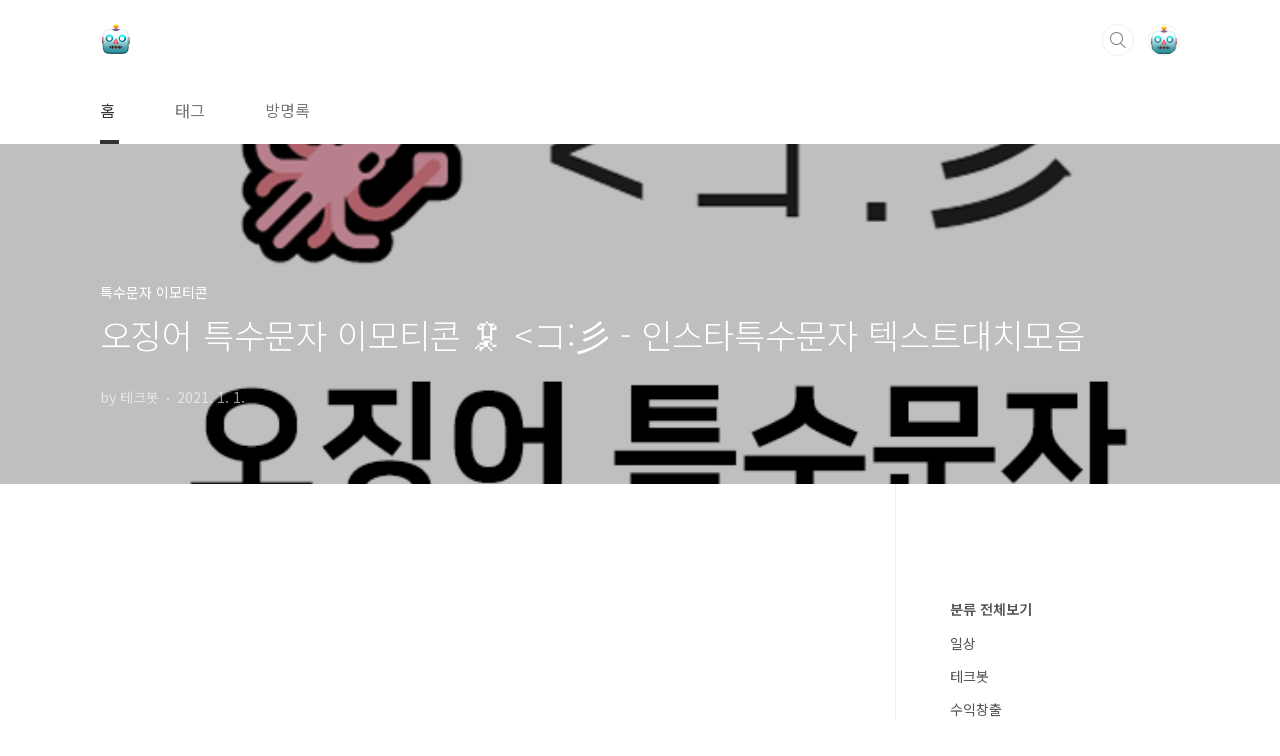

--- FILE ---
content_type: text/html;charset=UTF-8
request_url: http://techbot-youtube.tistory.com/entry/%EC%98%A4%EC%A7%95%EC%96%B4-%ED%8A%B9%EC%88%98%EB%AC%B8%EC%9E%90-%EC%9D%B4%EB%AA%A8%ED%8B%B0%EC%BD%98-%F0%9F%A6%91-%E3%82%B3%E5%BD%A1-%EC%9D%B8%EC%8A%A4%ED%83%80%ED%8A%B9%EC%88%98%EB%AC%B8%EC%9E%90-%ED%85%8D%EC%8A%A4%ED%8A%B8%EB%8C%80%EC%B9%98%EB%AA%A8%EC%9D%8C?category=1148187
body_size: 52774
content:
<!doctype html>
<html lang="ko">
                                                                                <head>
                <script type="text/javascript">if (!window.T) { window.T = {} }
window.T.config = {"TOP_SSL_URL":"https://www.tistory.com","PREVIEW":false,"ROLE":"guest","PREV_PAGE":"","NEXT_PAGE":"","BLOG":{"id":3081881,"name":"techbot-youtube","title":"테크봇","isDormancy":false,"nickName":"테크봇","status":"open","profileStatus":"normal"},"NEED_COMMENT_LOGIN":true,"COMMENT_LOGIN_CONFIRM_MESSAGE":"이 블로그는 로그인한 사용자에게만 댓글 작성을 허용했습니다. 지금 로그인하시겠습니까?","LOGIN_URL":"https://www.tistory.com/auth/login/?redirectUrl=http://techbot-youtube.tistory.com/entry/%25EC%2598%25A4%25EC%25A7%2595%25EC%2596%25B4-%25ED%258A%25B9%25EC%2588%2598%25EB%25AC%25B8%25EC%259E%2590-%25EC%259D%25B4%25EB%25AA%25A8%25ED%258B%25B0%25EC%25BD%2598-%25F0%259F%25A6%2591-%25E3%2582%25B3%25E5%25BD%25A1-%25EC%259D%25B8%25EC%258A%25A4%25ED%2583%2580%25ED%258A%25B9%25EC%2588%2598%25EB%25AC%25B8%25EC%259E%2590-%25ED%2585%258D%25EC%258A%25A4%25ED%258A%25B8%25EB%258C%2580%25EC%25B9%2598%25EB%25AA%25A8%25EC%259D%258C","DEFAULT_URL":"https://techbot-youtube.tistory.com","USER":{"name":null,"homepage":null,"id":0,"profileImage":null},"SUBSCRIPTION":{"status":"none","isConnected":false,"isPending":false,"isWait":false,"isProcessing":false,"isNone":true},"IS_LOGIN":false,"HAS_BLOG":false,"IS_SUPPORT":false,"IS_SCRAPABLE":false,"TOP_URL":"http://www.tistory.com","JOIN_URL":"https://www.tistory.com/member/join","PHASE":"prod","ROLE_GROUP":"visitor"};
window.T.entryInfo = {"entryId":493,"isAuthor":false,"categoryId":1148187,"categoryLabel":"특수문자 이모티콘"};
window.appInfo = {"domain":"tistory.com","topUrl":"https://www.tistory.com","loginUrl":"https://www.tistory.com/auth/login","logoutUrl":"https://www.tistory.com/auth/logout"};
window.initData = {};

window.TistoryBlog = {
    basePath: "",
    url: "https://techbot-youtube.tistory.com",
    tistoryUrl: "https://techbot-youtube.tistory.com",
    manageUrl: "https://techbot-youtube.tistory.com/manage",
    token: "O2OmGKuTL57Zpj7OKDpWMFgr/iPU38Zx5FX7s71RXuoUy8jyn7NNXT2541lsgAvE"
};
var servicePath = "";
var blogURL = "";</script>

                
                
                
                        <!-- BusinessLicenseInfo - START -->
        
            <link href="https://tistory1.daumcdn.net/tistory_admin/userblog/userblog-7c7a62cfef2026f12ec313f0ebcc6daafb4361d7/static/plugin/BusinessLicenseInfo/style.css" rel="stylesheet" type="text/css"/>

            <script>function switchFold(entryId) {
    var businessLayer = document.getElementById("businessInfoLayer_" + entryId);

    if (businessLayer) {
        if (businessLayer.className.indexOf("unfold_license") > 0) {
            businessLayer.className = "business_license_layer";
        } else {
            businessLayer.className = "business_license_layer unfold_license";
        }
    }
}
</script>

        
        <!-- BusinessLicenseInfo - END -->
        <!-- DaumShow - START -->
        <style type="text/css">#daumSearchBox {
    height: 21px;
    background-image: url(//i1.daumcdn.net/imgsrc.search/search_all/show/tistory/plugin/bg_search2_2.gif);
    margin: 5px auto;
    padding: 0;
}

#daumSearchBox input {
    background: none;
    margin: 0;
    padding: 0;
    border: 0;
}

#daumSearchBox #daumLogo {
    width: 34px;
    height: 21px;
    float: left;
    margin-right: 5px;
    background-image: url(//i1.daumcdn.net/img-media/tistory/img/bg_search1_2_2010ci.gif);
}

#daumSearchBox #show_q {
    background-color: transparent;
    border: none;
    font: 12px Gulim, Sans-serif;
    color: #555;
    margin-top: 4px;
    margin-right: 15px;
    float: left;
}

#daumSearchBox #show_btn {
    background-image: url(//i1.daumcdn.net/imgsrc.search/search_all/show/tistory/plugin/bt_search_2.gif);
    width: 37px;
    height: 21px;
    float: left;
    margin: 0;
    cursor: pointer;
    text-indent: -1000em;
}
</style>

        <!-- DaumShow - END -->

        <!-- GoogleAnalytics - START -->
        <script src="https://www.googletagmanager.com/gtag/js?id=UA-162881715-1" async="async"></script>
<script>window.dataLayer = window.dataLayer || [];
function gtag(){dataLayer.push(arguments);}
gtag('js', new Date());
gtag('config','UA-162881715-1', {
    cookie_domain: 'auto',
    cookie_flags: 'max-age=0;domain=.tistory.com',
    cookie_expires: 7 * 24 * 60 * 60 // 7 days, in seconds
});</script>

        <!-- GoogleAnalytics - END -->

        <!-- MetaTag - START -->
        <meta name="techbot" content="테크봇"/>
<meta name="msvalidate.01" content="229B9E7F008F64BE2996751EB320C016"/>
        <!-- MetaTag - END -->

<!-- System - START -->
<script src="//pagead2.googlesyndication.com/pagead/js/adsbygoogle.js" async="async" data-ad-host="ca-host-pub-9691043933427338" data-ad-client="ca-pub-5594547249127648"></script>
<!-- System - END -->

        <!-- TistoryProfileLayer - START -->
        <link href="https://tistory1.daumcdn.net/tistory_admin/userblog/userblog-7c7a62cfef2026f12ec313f0ebcc6daafb4361d7/static/plugin/TistoryProfileLayer/style.css" rel="stylesheet" type="text/css"/>
<script type="text/javascript" src="https://tistory1.daumcdn.net/tistory_admin/userblog/userblog-7c7a62cfef2026f12ec313f0ebcc6daafb4361d7/static/plugin/TistoryProfileLayer/script.js"></script>

        <!-- TistoryProfileLayer - END -->

                
                <meta http-equiv="X-UA-Compatible" content="IE=Edge">
<meta name="format-detection" content="telephone=no">
<script src="//t1.daumcdn.net/tistory_admin/lib/jquery/jquery-3.5.1.min.js" integrity="sha256-9/aliU8dGd2tb6OSsuzixeV4y/faTqgFtohetphbbj0=" crossorigin="anonymous"></script>
<script type="text/javascript" src="//t1.daumcdn.net/tiara/js/v1/tiara-1.2.0.min.js"></script><meta name="referrer" content="always"/>
<meta name="google-adsense-platform-account" content="ca-host-pub-9691043933427338"/>
<meta name="google-adsense-platform-domain" content="tistory.com"/>
<meta name="google-adsense-account" content="ca-pub-5594547249127648"/>
<meta name="description" content="🦑"/>
<meta property="og:type" content="article"/>
<meta property="og:url" content="https://techbot-youtube.tistory.com/entry/%EC%98%A4%EC%A7%95%EC%96%B4-%ED%8A%B9%EC%88%98%EB%AC%B8%EC%9E%90-%EC%9D%B4%EB%AA%A8%ED%8B%B0%EC%BD%98-%F0%9F%A6%91-%E3%82%B3%E5%BD%A1-%EC%9D%B8%EC%8A%A4%ED%83%80%ED%8A%B9%EC%88%98%EB%AC%B8%EC%9E%90-%ED%85%8D%EC%8A%A4%ED%8A%B8%EB%8C%80%EC%B9%98%EB%AA%A8%EC%9D%8C"/>
<meta property="og.article.author" content="테크봇"/>
<meta property="og:site_name" content="테크봇"/>
<meta property="og:title" content="오징어 특수문자 이모티콘 🦑 &lt;コ:彡 - 인스타특수문자 텍스트대치모음"/>
<meta name="by" content="테크봇"/>
<meta property="og:description" content="🦑"/>
<meta property="og:image" content="https://img1.daumcdn.net/thumb/R800x0/?scode=mtistory2&fname=https%3A%2F%2Fblog.kakaocdn.net%2Fdna%2FHgDFQ%2FbtqRXHIGteI%2FAAAAAAAAAAAAAAAAAAAAALUUYVHFS3HmHz2JWo_qeeclfh3xmDYbCiNr0rt29M-Y%2Fimg.png%3Fcredential%3DyqXZFxpELC7KVnFOS48ylbz2pIh7yKj8%26expires%3D1769871599%26allow_ip%3D%26allow_referer%3D%26signature%3D%252BKSc47jb8yTEnKcOpBq78qAbvD0%253D"/>
<meta property="article:section" content="'모바일'"/>
<meta name="twitter:card" content="summary_large_image"/>
<meta name="twitter:site" content="@TISTORY"/>
<meta name="twitter:title" content="오징어 특수문자 이모티콘 🦑 &lt;コ:彡 - 인스타특수문자 텍스트대치모음"/>
<meta name="twitter:description" content="🦑"/>
<meta property="twitter:image" content="https://img1.daumcdn.net/thumb/R800x0/?scode=mtistory2&fname=https%3A%2F%2Fblog.kakaocdn.net%2Fdna%2FHgDFQ%2FbtqRXHIGteI%2FAAAAAAAAAAAAAAAAAAAAALUUYVHFS3HmHz2JWo_qeeclfh3xmDYbCiNr0rt29M-Y%2Fimg.png%3Fcredential%3DyqXZFxpELC7KVnFOS48ylbz2pIh7yKj8%26expires%3D1769871599%26allow_ip%3D%26allow_referer%3D%26signature%3D%252BKSc47jb8yTEnKcOpBq78qAbvD0%253D"/>
<meta content="https://techbot-youtube.tistory.com/493" property="dg:plink" content="https://techbot-youtube.tistory.com/493"/>
<meta name="plink"/>
<meta name="title" content="오징어 특수문자 이모티콘 🦑 &lt;コ:彡 - 인스타특수문자 텍스트대치모음"/>
<meta name="article:media_name" content="테크봇"/>
<meta property="article:mobile_url" content="https://techbot-youtube.tistory.com/m/entry/%EC%98%A4%EC%A7%95%EC%96%B4-%ED%8A%B9%EC%88%98%EB%AC%B8%EC%9E%90-%EC%9D%B4%EB%AA%A8%ED%8B%B0%EC%BD%98-%F0%9F%A6%91-%E3%82%B3%E5%BD%A1-%EC%9D%B8%EC%8A%A4%ED%83%80%ED%8A%B9%EC%88%98%EB%AC%B8%EC%9E%90-%ED%85%8D%EC%8A%A4%ED%8A%B8%EB%8C%80%EC%B9%98%EB%AA%A8%EC%9D%8C"/>
<meta property="article:pc_url" content="https://techbot-youtube.tistory.com/entry/%EC%98%A4%EC%A7%95%EC%96%B4-%ED%8A%B9%EC%88%98%EB%AC%B8%EC%9E%90-%EC%9D%B4%EB%AA%A8%ED%8B%B0%EC%BD%98-%F0%9F%A6%91-%E3%82%B3%E5%BD%A1-%EC%9D%B8%EC%8A%A4%ED%83%80%ED%8A%B9%EC%88%98%EB%AC%B8%EC%9E%90-%ED%85%8D%EC%8A%A4%ED%8A%B8%EB%8C%80%EC%B9%98%EB%AA%A8%EC%9D%8C"/>
<meta property="article:mobile_view_url" content="https://techbot-youtube.tistory.com/m/entry/%EC%98%A4%EC%A7%95%EC%96%B4-%ED%8A%B9%EC%88%98%EB%AC%B8%EC%9E%90-%EC%9D%B4%EB%AA%A8%ED%8B%B0%EC%BD%98-%F0%9F%A6%91-%E3%82%B3%E5%BD%A1-%EC%9D%B8%EC%8A%A4%ED%83%80%ED%8A%B9%EC%88%98%EB%AC%B8%EC%9E%90-%ED%85%8D%EC%8A%A4%ED%8A%B8%EB%8C%80%EC%B9%98%EB%AA%A8%EC%9D%8C"/>
<meta property="article:pc_view_url" content="https://techbot-youtube.tistory.com/entry/%EC%98%A4%EC%A7%95%EC%96%B4-%ED%8A%B9%EC%88%98%EB%AC%B8%EC%9E%90-%EC%9D%B4%EB%AA%A8%ED%8B%B0%EC%BD%98-%F0%9F%A6%91-%E3%82%B3%E5%BD%A1-%EC%9D%B8%EC%8A%A4%ED%83%80%ED%8A%B9%EC%88%98%EB%AC%B8%EC%9E%90-%ED%85%8D%EC%8A%A4%ED%8A%B8%EB%8C%80%EC%B9%98%EB%AA%A8%EC%9D%8C"/>
<meta property="article:talk_channel_view_url" content="https://techbot-youtube.tistory.com/m/entry/%EC%98%A4%EC%A7%95%EC%96%B4-%ED%8A%B9%EC%88%98%EB%AC%B8%EC%9E%90-%EC%9D%B4%EB%AA%A8%ED%8B%B0%EC%BD%98-%F0%9F%A6%91-%E3%82%B3%E5%BD%A1-%EC%9D%B8%EC%8A%A4%ED%83%80%ED%8A%B9%EC%88%98%EB%AC%B8%EC%9E%90-%ED%85%8D%EC%8A%A4%ED%8A%B8%EB%8C%80%EC%B9%98%EB%AA%A8%EC%9D%8C"/>
<meta property="article:pc_service_home" content="https://www.tistory.com"/>
<meta property="article:mobile_service_home" content="https://www.tistory.com/m"/>
<meta property="article:txid" content="3081881_493"/>
<meta property="article:published_time" content="2021-01-01T07:39:50+09:00"/>
<meta property="og:regDate" content="20210101073950"/>
<meta property="article:modified_time" content="2021-01-01T07:39:50+09:00"/>
<script type="module" src="https://tistory1.daumcdn.net/tistory_admin/userblog/userblog-7c7a62cfef2026f12ec313f0ebcc6daafb4361d7/static/pc/dist/index.js" defer=""></script>
<script type="text/javascript" src="https://tistory1.daumcdn.net/tistory_admin/userblog/userblog-7c7a62cfef2026f12ec313f0ebcc6daafb4361d7/static/pc/dist/index-legacy.js" defer="" nomodule="true"></script>
<script type="text/javascript" src="https://tistory1.daumcdn.net/tistory_admin/userblog/userblog-7c7a62cfef2026f12ec313f0ebcc6daafb4361d7/static/pc/dist/polyfills-legacy.js" defer="" nomodule="true"></script>
<link rel="icon" sizes="any" href="https://t1.daumcdn.net/tistory_admin/favicon/tistory_favicon_32x32.ico"/>
<link rel="icon" type="image/svg+xml" href="https://t1.daumcdn.net/tistory_admin/top_v2/bi-tistory-favicon.svg"/>
<link rel="apple-touch-icon" href="https://t1.daumcdn.net/tistory_admin/top_v2/tistory-apple-touch-favicon.png"/>
<link rel="stylesheet" type="text/css" href="https://t1.daumcdn.net/tistory_admin/www/style/font.css"/>
<link rel="stylesheet" type="text/css" href="https://tistory1.daumcdn.net/tistory_admin/userblog/userblog-7c7a62cfef2026f12ec313f0ebcc6daafb4361d7/static/style/content.css"/>
<link rel="stylesheet" type="text/css" href="https://tistory1.daumcdn.net/tistory_admin/userblog/userblog-7c7a62cfef2026f12ec313f0ebcc6daafb4361d7/static/pc/dist/index.css"/>
<link rel="stylesheet" type="text/css" href="https://tistory1.daumcdn.net/tistory_admin/userblog/userblog-7c7a62cfef2026f12ec313f0ebcc6daafb4361d7/static/style/uselessPMargin.css"/>
<script type="text/javascript">(function() {
    var tjQuery = jQuery.noConflict(true);
    window.tjQuery = tjQuery;
    window.orgjQuery = window.jQuery; window.jQuery = tjQuery;
    window.jQuery = window.orgjQuery; delete window.orgjQuery;
})()</script>
<script type="text/javascript" src="https://tistory1.daumcdn.net/tistory_admin/userblog/userblog-7c7a62cfef2026f12ec313f0ebcc6daafb4361d7/static/script/base.js"></script>
<script type="text/javascript" src="//developers.kakao.com/sdk/js/kakao.min.js"></script>

                
<meta charset="UTF-8">
<meta name="viewport" content="user-scalable=no, initial-scale=1.0, maximum-scale=1.0, minimum-scale=1.0, width=device-width">
<meta name="google-site-verification" content="U_Ht8MmC18XP9-k6xMRuiLe_b-HFpIgExGE0IkWf4Ro" />
<meta name="naver-site-verification" content="3a4a9288eac9e7ad70867385e1b3dec80965c8c9" />
	<meta name="google-site-verification" content="K48wRSjEs9ySNH9bx2siwYcKbrOCwY4FSgc7e5SmzLk" />
<title>오징어 특수문자 이모티콘 🦑 &lt;コ:彡 - 인스타특수문자 텍스트대치모음</title>
<link rel="stylesheet" href="https://tistory1.daumcdn.net/tistory/3081881/skin/style.css?_version_=1688009517">
<script src="//t1.daumcdn.net/tistory_admin/lib/jquery/jquery-1.12.4.min.js"></script>


	
	
<style type="text/css">

.entry-content a, .post-header h1 em, .comments h2 .count {color:#04beb8}
.comment-form .submit button:hover, .comment-form .submit button:focus {background-color:#04beb8}



</style>

                
                
                <style type="text/css">.another_category {
    border: 1px solid #E5E5E5;
    padding: 10px 10px 5px;
    margin: 10px 0;
    clear: both;
}

.another_category h4 {
    font-size: 12px !important;
    margin: 0 !important;
    border-bottom: 1px solid #E5E5E5 !important;
    padding: 2px 0 6px !important;
}

.another_category h4 a {
    font-weight: bold !important;
}

.another_category table {
    table-layout: fixed;
    border-collapse: collapse;
    width: 100% !important;
    margin-top: 10px !important;
}

* html .another_category table {
    width: auto !important;
}

*:first-child + html .another_category table {
    width: auto !important;
}

.another_category th, .another_category td {
    padding: 0 0 4px !important;
}

.another_category th {
    text-align: left;
    font-size: 12px !important;
    font-weight: normal;
    word-break: break-all;
    overflow: hidden;
    line-height: 1.5;
}

.another_category td {
    text-align: right;
    width: 80px;
    font-size: 11px;
}

.another_category th a {
    font-weight: normal;
    text-decoration: none;
    border: none !important;
}

.another_category th a.current {
    font-weight: bold;
    text-decoration: none !important;
    border-bottom: 1px solid !important;
}

.another_category th span {
    font-weight: normal;
    text-decoration: none;
    font: 10px Tahoma, Sans-serif;
    border: none !important;
}

.another_category_color_gray, .another_category_color_gray h4 {
    border-color: #E5E5E5 !important;
}

.another_category_color_gray * {
    color: #909090 !important;
}

.another_category_color_gray th a.current {
    border-color: #909090 !important;
}

.another_category_color_gray h4, .another_category_color_gray h4 a {
    color: #737373 !important;
}

.another_category_color_red, .another_category_color_red h4 {
    border-color: #F6D4D3 !important;
}

.another_category_color_red * {
    color: #E86869 !important;
}

.another_category_color_red th a.current {
    border-color: #E86869 !important;
}

.another_category_color_red h4, .another_category_color_red h4 a {
    color: #ED0908 !important;
}

.another_category_color_green, .another_category_color_green h4 {
    border-color: #CCE7C8 !important;
}

.another_category_color_green * {
    color: #64C05B !important;
}

.another_category_color_green th a.current {
    border-color: #64C05B !important;
}

.another_category_color_green h4, .another_category_color_green h4 a {
    color: #3EA731 !important;
}

.another_category_color_blue, .another_category_color_blue h4 {
    border-color: #C8DAF2 !important;
}

.another_category_color_blue * {
    color: #477FD6 !important;
}

.another_category_color_blue th a.current {
    border-color: #477FD6 !important;
}

.another_category_color_blue h4, .another_category_color_blue h4 a {
    color: #1960CA !important;
}

.another_category_color_violet, .another_category_color_violet h4 {
    border-color: #E1CEEC !important;
}

.another_category_color_violet * {
    color: #9D64C5 !important;
}

.another_category_color_violet th a.current {
    border-color: #9D64C5 !important;
}

.another_category_color_violet h4, .another_category_color_violet h4 a {
    color: #7E2CB5 !important;
}
</style>

                
                <link rel="stylesheet" type="text/css" href="https://tistory1.daumcdn.net/tistory_admin/userblog/userblog-7c7a62cfef2026f12ec313f0ebcc6daafb4361d7/static/style/revenue.css"/>
<link rel="canonical" href="https://techbot-youtube.tistory.com/entry/%EC%98%A4%EC%A7%95%EC%96%B4-%ED%8A%B9%EC%88%98%EB%AC%B8%EC%9E%90-%EC%9D%B4%EB%AA%A8%ED%8B%B0%EC%BD%98-%F0%9F%A6%91-%E3%82%B3%E5%BD%A1-%EC%9D%B8%EC%8A%A4%ED%83%80%ED%8A%B9%EC%88%98%EB%AC%B8%EC%9E%90-%ED%85%8D%EC%8A%A4%ED%8A%B8%EB%8C%80%EC%B9%98%EB%AA%A8%EC%9D%8C"/>

<!-- BEGIN STRUCTURED_DATA -->
<script type="application/ld+json">
    {"@context":"http://schema.org","@type":"BlogPosting","mainEntityOfPage":{"@id":"https://techbot-youtube.tistory.com/entry/%EC%98%A4%EC%A7%95%EC%96%B4-%ED%8A%B9%EC%88%98%EB%AC%B8%EC%9E%90-%EC%9D%B4%EB%AA%A8%ED%8B%B0%EC%BD%98-%F0%9F%A6%91-%E3%82%B3%E5%BD%A1-%EC%9D%B8%EC%8A%A4%ED%83%80%ED%8A%B9%EC%88%98%EB%AC%B8%EC%9E%90-%ED%85%8D%EC%8A%A4%ED%8A%B8%EB%8C%80%EC%B9%98%EB%AA%A8%EC%9D%8C","name":null},"url":"https://techbot-youtube.tistory.com/entry/%EC%98%A4%EC%A7%95%EC%96%B4-%ED%8A%B9%EC%88%98%EB%AC%B8%EC%9E%90-%EC%9D%B4%EB%AA%A8%ED%8B%B0%EC%BD%98-%F0%9F%A6%91-%E3%82%B3%E5%BD%A1-%EC%9D%B8%EC%8A%A4%ED%83%80%ED%8A%B9%EC%88%98%EB%AC%B8%EC%9E%90-%ED%85%8D%EC%8A%A4%ED%8A%B8%EB%8C%80%EC%B9%98%EB%AA%A8%EC%9D%8C","headline":"오징어 특수문자 이모티콘 🦑 &lt;コ:彡 - 인스타특수문자 텍스트대치모음","description":"🦑","author":{"@type":"Person","name":"테크봇","logo":null},"image":{"@type":"ImageObject","url":"https://img1.daumcdn.net/thumb/R800x0/?scode=mtistory2&fname=https%3A%2F%2Fblog.kakaocdn.net%2Fdna%2FHgDFQ%2FbtqRXHIGteI%2FAAAAAAAAAAAAAAAAAAAAALUUYVHFS3HmHz2JWo_qeeclfh3xmDYbCiNr0rt29M-Y%2Fimg.png%3Fcredential%3DyqXZFxpELC7KVnFOS48ylbz2pIh7yKj8%26expires%3D1769871599%26allow_ip%3D%26allow_referer%3D%26signature%3D%252BKSc47jb8yTEnKcOpBq78qAbvD0%253D","width":"800px","height":"800px"},"datePublished":"2021-01-01T07:39:50+09:00","dateModified":"2021-01-01T07:39:50+09:00","publisher":{"@type":"Organization","name":"TISTORY","logo":{"@type":"ImageObject","url":"https://t1.daumcdn.net/tistory_admin/static/images/openGraph/opengraph.png","width":"800px","height":"800px"}}}
</script>
<!-- END STRUCTURED_DATA -->
<link rel="stylesheet" type="text/css" href="https://tistory1.daumcdn.net/tistory_admin/userblog/userblog-7c7a62cfef2026f12ec313f0ebcc6daafb4361d7/static/style/dialog.css"/>
<link rel="stylesheet" type="text/css" href="//t1.daumcdn.net/tistory_admin/www/style/top/font.css"/>
<link rel="stylesheet" type="text/css" href="https://tistory1.daumcdn.net/tistory_admin/userblog/userblog-7c7a62cfef2026f12ec313f0ebcc6daafb4361d7/static/style/postBtn.css"/>
<link rel="stylesheet" type="text/css" href="https://tistory1.daumcdn.net/tistory_admin/userblog/userblog-7c7a62cfef2026f12ec313f0ebcc6daafb4361d7/static/style/tistory.css"/>
<script type="text/javascript" src="https://tistory1.daumcdn.net/tistory_admin/userblog/userblog-7c7a62cfef2026f12ec313f0ebcc6daafb4361d7/static/script/common.js"></script>

                
                </head>
                                                <body id="tt-body-page" class="layout-aside-right paging-number">
                
                
                

<div id="acc-nav">
	<a href="#content">본문 바로가기</a>
</div>
<div id="wrap">
	<header id="header">
		<div class="inner">
			<h1>
				<a href="https://techbot-youtube.tistory.com/">
					
						<img src="https://tistory3.daumcdn.net/tistory/3081881/skinSetting/1620606351a34cfdbe8a5c09c5bc2cac" alt="테크봇">
					
					
				</a>
			</h1>
			<div class="util">
				<div class="search">
					
						<input type="text" name="search" value="" placeholder="검색내용을 입력하세요." onkeypress="if (event.keyCode == 13) { try {
    window.location.href = '/search' + '/' + looseURIEncode(document.getElementsByName('search')[0].value);
    document.getElementsByName('search')[0].value = '';
    return false;
} catch (e) {} }">
						<button type="submit" onclick="try {
    window.location.href = '/search' + '/' + looseURIEncode(document.getElementsByName('search')[0].value);
    document.getElementsByName('search')[0].value = '';
    return false;
} catch (e) {}">검색</button>
					
				</div>
				<div class="profile">
					<button type="button"><img alt="블로그 이미지" src="https://tistory1.daumcdn.net/tistory/3081881/attach/a2d661b0abf24b4e8bd7a1f48620f7f1"/></button>
					<nav>
						<ul>
							<li><a href="https://techbot-youtube.tistory.com/manage">관리</a></li>
							<li><a href="https://techbot-youtube.tistory.com/manage/entry/post ">글쓰기</a></li>
							<li class="login"><a href="#">로그인</a></li>
							<li class="logout"><a href="#">로그아웃</a></li>
						</ul>
					</nav>
				</div>
				<button type="button" class="menu"><span>메뉴</span></button>
			</div>
			<nav id="gnb">
				<ul>
  <li class="t_menu_home first"><a href="/" target="">홈</a></li>
  <li class="t_menu_tag"><a href="/tag" target="">태그</a></li>
  <li class="t_menu_guestbook last"><a href="/guestbook" target="">방명록</a></li>
</ul>
			</nav>
		</div>
	</header>
	<section id="container">
		
		<div class="content-wrap">
			<article id="content">

				

				

				

				

				

				<div class="inner">
					            
                
		
		
		
		
			<div class="post-cover" style="background-image:url(https://blog.kakaocdn.net/dna/HgDFQ/btqRXHIGteI/AAAAAAAAAAAAAAAAAAAAALUUYVHFS3HmHz2JWo_qeeclfh3xmDYbCiNr0rt29M-Y/img.png?credential=yqXZFxpELC7KVnFOS48ylbz2pIh7yKj8&expires=1769871599&allow_ip=&allow_referer=&signature=%2BKSc47jb8yTEnKcOpBq78qAbvD0%3D)">
				<div class="inner">
					<span class="category">특수문자 이모티콘</span>
					<h1>오징어 특수문자 이모티콘 🦑 &lt;コ:彡 - 인스타특수문자 텍스트대치모음</h1>
					<span class="meta">
						<span class="author">by 테크봇</span>
						<span class="date">2021. 1. 1.</span>
						
					</span>
				</div>
			</div>
	
			<div class="entry-content">
				
                    <!-- System - START -->
        <div class="revenue_unit_wrap">
  <div class="revenue_unit_item adsense responsive">
    <div class="revenue_unit_info">반응형</div>
    <script src="//pagead2.googlesyndication.com/pagead/js/adsbygoogle.js" async="async"></script>
    <ins class="adsbygoogle" style="display: block;" data-ad-host="ca-host-pub-9691043933427338" data-ad-client="ca-pub-5594547249127648" data-ad-format="auto"></ins>
    <script>(adsbygoogle = window.adsbygoogle || []).push({});</script>
  </div>
</div>
        <!-- System - END -->

            <div class="tt_article_useless_p_margin contents_style"><p><figure class="imageblock alignCenter" data-filename="테크봇_blog_gradation copy.png" data-origin-width="720" data-origin-height="720" data-ke-mobilestyle="widthContent"><span data-url="https://blog.kakaocdn.net/dna/HgDFQ/btqRXHIGteI/AAAAAAAAAAAAAAAAAAAAALUUYVHFS3HmHz2JWo_qeeclfh3xmDYbCiNr0rt29M-Y/img.png?credential=yqXZFxpELC7KVnFOS48ylbz2pIh7yKj8&expires=1769871599&allow_ip=&allow_referer=&signature=%2BKSc47jb8yTEnKcOpBq78qAbvD0%3D" data-phocus="https://blog.kakaocdn.net/dna/HgDFQ/btqRXHIGteI/AAAAAAAAAAAAAAAAAAAAALUUYVHFS3HmHz2JWo_qeeclfh3xmDYbCiNr0rt29M-Y/img.png?credential=yqXZFxpELC7KVnFOS48ylbz2pIh7yKj8&expires=1769871599&allow_ip=&allow_referer=&signature=%2BKSc47jb8yTEnKcOpBq78qAbvD0%3D"><img src="https://blog.kakaocdn.net/dna/HgDFQ/btqRXHIGteI/AAAAAAAAAAAAAAAAAAAAALUUYVHFS3HmHz2JWo_qeeclfh3xmDYbCiNr0rt29M-Y/img.png?credential=yqXZFxpELC7KVnFOS48ylbz2pIh7yKj8&expires=1769871599&allow_ip=&allow_referer=&signature=%2BKSc47jb8yTEnKcOpBq78qAbvD0%3D" srcset="https://img1.daumcdn.net/thumb/R1280x0/?scode=mtistory2&fname=https%3A%2F%2Fblog.kakaocdn.net%2Fdna%2FHgDFQ%2FbtqRXHIGteI%2FAAAAAAAAAAAAAAAAAAAAALUUYVHFS3HmHz2JWo_qeeclfh3xmDYbCiNr0rt29M-Y%2Fimg.png%3Fcredential%3DyqXZFxpELC7KVnFOS48ylbz2pIh7yKj8%26expires%3D1769871599%26allow_ip%3D%26allow_referer%3D%26signature%3D%252BKSc47jb8yTEnKcOpBq78qAbvD0%253D" data-filename="테크봇_blog_gradation copy.png" data-origin-width="720" data-origin-height="720" data-ke-mobilestyle="widthContent" onerror="this.onerror=null; this.src='//t1.daumcdn.net/tistory_admin/static/images/no-image-v1.png'; this.srcset='//t1.daumcdn.net/tistory_admin/static/images/no-image-v1.png';"/></span></figure>
</p>
<p>🦑&nbsp;&lt;コ:彡 <br />&lsquo;오징어&nbsp;특수문자모음&rsquo; <br />안녕하세요&nbsp;테크봇입니다.&nbsp;이번&nbsp;포스팅에서는&nbsp;오징어&nbsp;특수문자&nbsp;모음을&nbsp;공유합니다. <br /><br />오징어&nbsp;특수문자는&nbsp;클릭만&nbsp;해도&nbsp;간편하게&nbsp;복사할&nbsp;수&nbsp;있습니다.&nbsp;아이폰&nbsp;텍대&nbsp;기능에&nbsp;추가하면&nbsp;더욱&nbsp;간편하게&nbsp;사용할&nbsp;수&nbsp;있습니다.&nbsp; </p>
<p>&nbsp;</p>

<center><button class="kaomoji" style="font-size: 40px; text-align: left;" data-clipboard-text="🦑">🦑</button></center><br/>
<center><button class="kaomoji" style="font-size: 40px; text-align: left;" data-clipboard-text="<コ:彡"><コ:彡</button></center><br/>
<center><button class="kaomoji" style="font-size: 40px; text-align: left;" data-clipboard-text="＜コ：ミ">＜コ：ミ</button></center><br/>
<center><button class="kaomoji" style="font-size: 40px; text-align: left;" data-clipboard-text="Ｃ：。ミ">Ｃ：。ミ</button></center><br/>
<center><button class="kaomoji" style="font-size: 40px; text-align: left;" data-clipboard-text="くコ:彡">くコ:彡</button></center><br/>
<center><button class="kaomoji" style="font-size: 40px; text-align: left;" data-clipboard-text="くコ：彡">くコ：彡</button></center><br/>
<center><button class="kaomoji" style="font-size: 40px; text-align: left;" data-clipboard-text="<コ:彡~~~~"><コ:彡~~~~</button></center><br/>
<center><button class="kaomoji" style="font-size: 40px; text-align: left;" data-clipboard-text="くコ彡">くコ彡</button></center><br/>
<center><button class="kaomoji" style="font-size: 40px; text-align: left;" data-clipboard-text="(｡･ω･)o━<コ：彡">(｡･ω･)o━<コ：彡</button></center><br/></div>
                    <!-- System - START -->
        <div class="revenue_unit_wrap">
  <div class="revenue_unit_item adsense responsive">
    <div class="revenue_unit_info">반응형</div>
    <script src="//pagead2.googlesyndication.com/pagead/js/adsbygoogle.js" async="async"></script>
    <ins class="adsbygoogle" style="display: block;" data-ad-host="ca-host-pub-9691043933427338" data-ad-client="ca-pub-5594547249127648" data-ad-format="auto"></ins>
    <script>(adsbygoogle = window.adsbygoogle || []).push({});</script>
  </div>
</div>
        <!-- System - END -->

<script onerror="changeAdsenseToNaverAd()" async src="https://pagead2.googlesyndication.com/pagead/js/adsbygoogle.js?client=ca-pub-9527582522912841" crossorigin="anonymous"></script>
<!-- inventory -->
<ins class="adsbygoogle" style="margin:50px 0; display:block;" data-ad-client="ca-pub-9527582522912841" data-ad-slot="4947159016" data-ad-format="auto" data-full-width-responsive="true" data-ad-type="inventory" data-ad-adfit-unit="DAN-HCZEy0KQLPMGnGuC"></ins>

<script id="adsense_script">
     (adsbygoogle = window.adsbygoogle || []).push({});
</script>
<script>
    if(window.observeAdsenseUnfilledState !== undefined){ observeAdsenseUnfilledState(); }
</script>
<div data-tistory-react-app="NaverAd"></div>

                    <div class="container_postbtn #post_button_group">
  <div class="postbtn_like"><script>window.ReactionButtonType = 'reaction';
window.ReactionApiUrl = '//techbot-youtube.tistory.com/reaction';
window.ReactionReqBody = {
    entryId: 493
}</script>
<div class="wrap_btn" id="reaction-493" data-tistory-react-app="Reaction"></div><div class="wrap_btn wrap_btn_share"><button type="button" class="btn_post sns_btn btn_share" aria-expanded="false" data-thumbnail-url="https://img1.daumcdn.net/thumb/R800x0/?scode=mtistory2&amp;fname=https%3A%2F%2Fblog.kakaocdn.net%2Fdna%2FHgDFQ%2FbtqRXHIGteI%2FAAAAAAAAAAAAAAAAAAAAALUUYVHFS3HmHz2JWo_qeeclfh3xmDYbCiNr0rt29M-Y%2Fimg.png%3Fcredential%3DyqXZFxpELC7KVnFOS48ylbz2pIh7yKj8%26expires%3D1769871599%26allow_ip%3D%26allow_referer%3D%26signature%3D%252BKSc47jb8yTEnKcOpBq78qAbvD0%253D" data-title="오징어 특수문자 이모티콘 🦑 &amp;lt;コ:彡 - 인스타특수문자 텍스트대치모음" data-description="🦑" data-profile-image="https://tistory1.daumcdn.net/tistory/3081881/attach/a2d661b0abf24b4e8bd7a1f48620f7f1" data-profile-name="테크봇" data-pc-url="https://techbot-youtube.tistory.com/entry/%EC%98%A4%EC%A7%95%EC%96%B4-%ED%8A%B9%EC%88%98%EB%AC%B8%EC%9E%90-%EC%9D%B4%EB%AA%A8%ED%8B%B0%EC%BD%98-%F0%9F%A6%91-%E3%82%B3%E5%BD%A1-%EC%9D%B8%EC%8A%A4%ED%83%80%ED%8A%B9%EC%88%98%EB%AC%B8%EC%9E%90-%ED%85%8D%EC%8A%A4%ED%8A%B8%EB%8C%80%EC%B9%98%EB%AA%A8%EC%9D%8C" data-relative-pc-url="/entry/%EC%98%A4%EC%A7%95%EC%96%B4-%ED%8A%B9%EC%88%98%EB%AC%B8%EC%9E%90-%EC%9D%B4%EB%AA%A8%ED%8B%B0%EC%BD%98-%F0%9F%A6%91-%E3%82%B3%E5%BD%A1-%EC%9D%B8%EC%8A%A4%ED%83%80%ED%8A%B9%EC%88%98%EB%AC%B8%EC%9E%90-%ED%85%8D%EC%8A%A4%ED%8A%B8%EB%8C%80%EC%B9%98%EB%AA%A8%EC%9D%8C" data-blog-title="테크봇"><span class="ico_postbtn ico_share">공유하기</span></button>
  <div class="layer_post" id="tistorySnsLayer"></div>
</div><div class="wrap_btn wrap_btn_etc" data-entry-id="493" data-entry-visibility="public" data-category-visibility="public"><button type="button" class="btn_post btn_etc2" aria-expanded="false"><span class="ico_postbtn ico_etc">게시글 관리</span></button>
  <div class="layer_post" id="tistoryEtcLayer"></div>
</div></div>
<button type="button" class="btn_menu_toolbar btn_subscription #subscribe" data-blog-id="3081881" data-url="https://techbot-youtube.tistory.com/entry/%EC%98%A4%EC%A7%95%EC%96%B4-%ED%8A%B9%EC%88%98%EB%AC%B8%EC%9E%90-%EC%9D%B4%EB%AA%A8%ED%8B%B0%EC%BD%98-%F0%9F%A6%91-%E3%82%B3%E5%BD%A1-%EC%9D%B8%EC%8A%A4%ED%83%80%ED%8A%B9%EC%88%98%EB%AC%B8%EC%9E%90-%ED%85%8D%EC%8A%A4%ED%8A%B8%EB%8C%80%EC%B9%98%EB%AA%A8%EC%9D%8C" data-device="web_pc" data-tiara-action-name="구독 버튼_클릭"><em class="txt_state"></em><strong class="txt_tool_id">테크봇</strong><span class="img_common_tistory ico_check_type1"></span></button><div class="postbtn_ccl" data-ccl-type="1" data-ccl-derive="2">
    <a href="https://creativecommons.org/licenses/by-nc-nd/4.0/deed.ko" target="_blank" class="link_ccl" rel="license">
        <span class="bundle_ccl">
            <span class="ico_postbtn ico_ccl1">저작자표시</span> <span class="ico_postbtn ico_ccl2">비영리</span> <span class="ico_postbtn ico_ccl3">변경금지</span> 
        </span>
        <span class="screen_out">(새창열림)</span>
    </a>
</div>
<!--
<rdf:RDF xmlns="https://web.resource.org/cc/" xmlns:dc="https://purl.org/dc/elements/1.1/" xmlns:rdf="https://www.w3.org/1999/02/22-rdf-syntax-ns#">
    <Work rdf:about="">
        <license rdf:resource="https://creativecommons.org/licenses/by-nc-nd/4.0/deed.ko" />
    </Work>
    <License rdf:about="https://creativecommons.org/licenses/by-nc-nd/4.0/deed.ko">
        <permits rdf:resource="https://web.resource.org/cc/Reproduction"/>
        <permits rdf:resource="https://web.resource.org/cc/Distribution"/>
        <requires rdf:resource="https://web.resource.org/cc/Notice"/>
        <requires rdf:resource="https://web.resource.org/cc/Attribution"/>
        <prohibits rdf:resource="https://web.resource.org/cc/CommercialUse"/>

    </License>
</rdf:RDF>
-->  <div data-tistory-react-app="SupportButton"></div>
</div>

                    <!-- PostListinCategory - START -->
<div class="another_category another_category_color_gray">
  <h4>'<a href="/category/%ED%8A%B9%EC%88%98%EB%AC%B8%EC%9E%90%20%EC%9D%B4%EB%AA%A8%ED%8B%B0%EC%BD%98">특수문자 이모티콘</a>' 카테고리의 다른 글</h4>
  <table>
    <tr>
      <th><a href="/entry/%EC%B0%A1%EA%B8%8B-%ED%8A%B9%EC%88%98%EB%AC%B8%EC%9E%90-%EC%9D%B4%EB%AA%A8%ED%8B%B0%EC%BD%98-%F0%9F%98%89%F0%9F%98%9C%E0%B9%91%CB%83%CC%B5%E1%B4%97%CB%82%CC%B5-%EC%9D%B8%EC%8A%A4%ED%83%80-%EC%9D%B4%EB%AA%A8%ED%8B%B0%EC%BD%98-%ED%85%8D%EC%8A%A4%ED%8A%B8%EB%8C%80%EC%B9%98%EB%AA%A8%EC%9D%8C">찡긋 특수문자 이모티콘 😉😜(๑˃̵ᴗ˂̵) - 인스타 이모티콘 텍스트대치모음</a>&nbsp;&nbsp;<span>(0)</span></th>
      <td>2021.01.04</td>
    </tr>
    <tr>
      <th><a href="/entry/%ED%86%A0%ED%95%98%EB%8A%94-%ED%8A%B9%EC%88%98%EB%AC%B8%EC%9E%90-%EC%9D%B4%EB%AA%A8%ED%8B%B0%EC%BD%98-%F0%9F%A4%AE%F0%9F%A4%A2%C2%B4%E0%BD%80%E3%80%8D-%E2%88%A0-%EC%9D%B8%EC%8A%A4%ED%83%80%ED%8A%B9%EC%88%98%EB%AC%B8%EC%9E%90-%ED%85%8D%EC%8A%A4%ED%8A%B8%EB%8C%80%EC%B9%98%EB%AA%A8%EC%9D%8C">토하는 특수문자 이모티콘 🤮🤢_(´ཀ`」 ∠)_ - 인스타특수문자 텍스트대치모음</a>&nbsp;&nbsp;<span>(0)</span></th>
      <td>2021.01.03</td>
    </tr>
    <tr>
      <th><a href="/entry/%EB%AC%B8%EC%96%B4-%ED%8A%B9%EC%88%98%EB%AC%B8%EC%9E%90-%EC%9D%B4%EB%AA%A8%ED%8B%B0%EC%BD%98-%F0%9F%90%99%EF%BC%A3%EF%BC%9A%E3%80%82%E3%83%9F-%EC%9D%B8%EC%8A%A4%ED%83%80%ED%8A%B9%EC%88%98%EB%AC%B8%EC%9E%90-%ED%85%8D%EC%8A%A4%ED%8A%B8%EB%8C%80%EC%B9%98%EB%AA%A8%EC%9D%8C">문어 특수문자 이모티콘 🐙Ｃ：。ミ - 인스타특수문자 텍스트대치모음</a>&nbsp;&nbsp;<span>(0)</span></th>
      <td>2020.12.31</td>
    </tr>
    <tr>
      <th><a href="/entry/%EB%82%9A%EC%8B%9C%EA%BE%BC-%ED%8A%B9%EC%88%98%EB%AC%B8%EC%9E%90-%EC%9D%B4%EB%AA%A8%ED%8B%B0%EC%BD%98-%EF%BD%A1%EF%BD%A5%CF%89%EF%BD%A5o%E2%94%81%E3%82%B3%EF%BC%9A%E5%BD%A1-%EC%9D%B8%EC%8A%A4%ED%83%80%ED%8A%B9%EC%88%98%EB%AC%B8%EC%9E%90-%ED%85%8D%EC%8A%A4%ED%8A%B8%EB%8C%80%EC%B9%98%EB%AA%A8%EC%9D%8C">낚시꾼 특수문자 이모티콘 (｡･ω･)o━&lt;コ：彡  - 인스타특수문자 텍스트대치모음</a>&nbsp;&nbsp;<span>(0)</span></th>
      <td>2020.12.29</td>
    </tr>
    <tr>
      <th><a href="/entry/%EB%B3%91%EC%95%84%EB%A6%AC-%ED%8A%B9%EC%88%98%EB%AC%B8%EC%9E%90-%EC%9D%B4%EB%AA%A8%ED%8B%B0%EC%BD%98-%F0%9F%90%A4%F0%9F%90%A5%F0%9F%90%A3%E2%80%A2%C9%9E%E2%80%A2-%EC%9D%B8%EC%8A%A4%ED%83%80%ED%8A%B9%EC%88%98%EB%AC%B8%EC%9E%90-%ED%85%8D%EC%8A%A4%ED%8A%B8%EB%8C%80%EC%B9%98%EB%AA%A8%EC%9D%8C">병아리 특수문자 이모티콘 🐤🐥🐣(•ɞ•) - 인스타특수문자 텍스트대치모음</a>&nbsp;&nbsp;<span>(0)</span></th>
      <td>2020.12.28</td>
    </tr>
  </table>
</div>

<!-- PostListinCategory - END -->

			</div>
	
	
			

			
				<div class="related-articles">
					<h2>관련글</h2>
					<ul>
						
							<li>
								<a href="/entry/%EC%B0%A1%EA%B8%8B-%ED%8A%B9%EC%88%98%EB%AC%B8%EC%9E%90-%EC%9D%B4%EB%AA%A8%ED%8B%B0%EC%BD%98-%F0%9F%98%89%F0%9F%98%9C%E0%B9%91%CB%83%CC%B5%E1%B4%97%CB%82%CC%B5-%EC%9D%B8%EC%8A%A4%ED%83%80-%EC%9D%B4%EB%AA%A8%ED%8B%B0%EC%BD%98-%ED%85%8D%EC%8A%A4%ED%8A%B8%EB%8C%80%EC%B9%98%EB%AA%A8%EC%9D%8C?category=1148187">
									<figure>
										
											<img src="//i1.daumcdn.net/thumb/C176x120/?fname=https%3A%2F%2Fblog.kakaocdn.net%2Fdna%2FxQYoP%2FbtqSbaYTf4r%2FAAAAAAAAAAAAAAAAAAAAAHgX1CGftrqvsQLa-k9Qtv0L2AYrq1L3rwAFdutBheap%2Fimg.png%3Fcredential%3DyqXZFxpELC7KVnFOS48ylbz2pIh7yKj8%26expires%3D1769871599%26allow_ip%3D%26allow_referer%3D%26signature%3DGEO3v6qisBCXfhHjzNueW76H5ao%253D" alt="">
										
									</figure>
									<span class="title">찡긋 특수문자 이모티콘 😉😜(๑˃̵ᴗ˂̵) - 인스타 이모티콘 텍스트대치모음</span>
								</a>
							</li>
						
							<li>
								<a href="/entry/%ED%86%A0%ED%95%98%EB%8A%94-%ED%8A%B9%EC%88%98%EB%AC%B8%EC%9E%90-%EC%9D%B4%EB%AA%A8%ED%8B%B0%EC%BD%98-%F0%9F%A4%AE%F0%9F%A4%A2%C2%B4%E0%BD%80%E3%80%8D-%E2%88%A0-%EC%9D%B8%EC%8A%A4%ED%83%80%ED%8A%B9%EC%88%98%EB%AC%B8%EC%9E%90-%ED%85%8D%EC%8A%A4%ED%8A%B8%EB%8C%80%EC%B9%98%EB%AA%A8%EC%9D%8C?category=1148187">
									<figure>
										
											<img src="//i1.daumcdn.net/thumb/C176x120/?fname=https%3A%2F%2Fblog.kakaocdn.net%2Fdna%2FefwD4W%2FbtqR6uXz4m8%2FAAAAAAAAAAAAAAAAAAAAABi2fOXeC05pZn2DNQXFwov0z6Quo1zHrRnSLTF6DPCQ%2Fimg.png%3Fcredential%3DyqXZFxpELC7KVnFOS48ylbz2pIh7yKj8%26expires%3D1769871599%26allow_ip%3D%26allow_referer%3D%26signature%3DqsWwHxRfO5nyXHI0BXD5oX%252BIdnw%253D" alt="">
										
									</figure>
									<span class="title">토하는 특수문자 이모티콘 🤮🤢_(&acute;ཀ`」 &ang;)_ - 인스타특수문자 텍스트대치모음</span>
								</a>
							</li>
						
							<li>
								<a href="/entry/%EB%AC%B8%EC%96%B4-%ED%8A%B9%EC%88%98%EB%AC%B8%EC%9E%90-%EC%9D%B4%EB%AA%A8%ED%8B%B0%EC%BD%98-%F0%9F%90%99%EF%BC%A3%EF%BC%9A%E3%80%82%E3%83%9F-%EC%9D%B8%EC%8A%A4%ED%83%80%ED%8A%B9%EC%88%98%EB%AC%B8%EC%9E%90-%ED%85%8D%EC%8A%A4%ED%8A%B8%EB%8C%80%EC%B9%98%EB%AA%A8%EC%9D%8C?category=1148187">
									<figure>
										
											<img src="//i1.daumcdn.net/thumb/C176x120/?fname=https%3A%2F%2Fblog.kakaocdn.net%2Fdna%2FbIBC8N%2FbtqR6wsyGRf%2FAAAAAAAAAAAAAAAAAAAAABg6eEP3HfnDBswtuNvJO22Ypr8yNmzajb4TaHhsg5Ir%2Fimg.png%3Fcredential%3DyqXZFxpELC7KVnFOS48ylbz2pIh7yKj8%26expires%3D1769871599%26allow_ip%3D%26allow_referer%3D%26signature%3D6j6bptR%252BpyzKcA%252B9XJzOAVq7tdE%253D" alt="">
										
									</figure>
									<span class="title">문어 특수문자 이모티콘 🐙Ｃ：。ミ - 인스타특수문자 텍스트대치모음</span>
								</a>
							</li>
						
							<li>
								<a href="/entry/%EB%82%9A%EC%8B%9C%EA%BE%BC-%ED%8A%B9%EC%88%98%EB%AC%B8%EC%9E%90-%EC%9D%B4%EB%AA%A8%ED%8B%B0%EC%BD%98-%EF%BD%A1%EF%BD%A5%CF%89%EF%BD%A5o%E2%94%81%E3%82%B3%EF%BC%9A%E5%BD%A1-%EC%9D%B8%EC%8A%A4%ED%83%80%ED%8A%B9%EC%88%98%EB%AC%B8%EC%9E%90-%ED%85%8D%EC%8A%A4%ED%8A%B8%EB%8C%80%EC%B9%98%EB%AA%A8%EC%9D%8C?category=1148187">
									<figure>
										
											<img src="//i1.daumcdn.net/thumb/C176x120/?fname=https%3A%2F%2Fblog.kakaocdn.net%2Fdna%2FcDSi9f%2FbtqRAk10Eao%2FAAAAAAAAAAAAAAAAAAAAAKY0OZ-1o_kMzINBE9OnSLSVYLEfnVlFEWyyNSvUuFFP%2Fimg.png%3Fcredential%3DyqXZFxpELC7KVnFOS48ylbz2pIh7yKj8%26expires%3D1769871599%26allow_ip%3D%26allow_referer%3D%26signature%3Dp0N2pylaDAYkMA%252FvgEou8tLqbog%253D" alt="">
										
									</figure>
									<span class="title">낚시꾼 특수문자 이모티콘 (｡･&omega;･)o━&lt;コ：彡  - 인스타특수문자 텍스트대치모음</span>
								</a>
							</li>
						
					</ul>
				</div>
			
			
			<div class="comments">
					<h2>댓글<span class="count"></span></h2>
					<div data-tistory-react-app="Namecard"></div>
			</div>
		
	
	
                
            

				</div>

				

				

				
			</article>

			<aside id="aside" class="sidebar">

					<div class="sidebar-1">
						            <div class="revenue_unit_wrap">
  <div class="revenue_unit_item adsense responsive">
    <div class="revenue_unit_info">반응형</div>
    <script src="//pagead2.googlesyndication.com/pagead/js/adsbygoogle.js" async="async"></script>
    <ins class="adsbygoogle" style="display: block;" data-ad-host="ca-host-pub-9691043933427338" data-ad-client="ca-pub-5594547249127648" data-ad-format="auto"></ins>
    <script>(adsbygoogle = window.adsbygoogle || []).push({});</script>
  </div>
</div>
								<!-- 카테고리 -->
								<nav class="category">
									<ul class="tt_category"><li class=""><a href="/category" class="link_tit"> 분류 전체보기 </a>
  <ul class="category_list"><li class=""><a href="/category/%EC%9D%BC%EC%83%81" class="link_item"> 일상 </a></li>
<li class=""><a href="/category/%ED%85%8C%ED%81%AC%EB%B4%87" class="link_item"> 테크봇 </a></li>
<li class=""><a href="/category/%EC%88%98%EC%9D%B5%EC%B0%BD%EC%B6%9C" class="link_item"> 수익창출 </a></li>
<li class=""><a href="/category/%EB%89%B4%EC%8A%A4" class="link_item"> 뉴스 </a></li>
<li class=""><a href="/category/%EC%9C%88%EB%8F%84%EC%9A%B0" class="link_item"> 윈도우 </a>
  <ul class="sub_category_list"><li class=""><a href="/category/%EC%9C%88%EB%8F%84%EC%9A%B0/%EC%9C%A0%ED%8B%B8%EB%A6%AC%ED%8B%B0" class="link_sub_item"> 유틸리티 </a></li>
</ul>
</li>
<li class=""><a href="/category/%EC%95%A0%ED%94%8C" class="link_item"> 애플 </a>
  <ul class="sub_category_list"><li class=""><a href="/category/%EC%95%A0%ED%94%8C/%EC%95%84%EC%9D%B4%ED%8F%B0%26%EC%95%84%EC%9D%B4%ED%8C%A8%EB%93%9C" class="link_sub_item"> 아이폰&amp;아이패드 </a></li>
<li class=""><a href="/category/%EC%95%A0%ED%94%8C/%EC%95%A0%ED%94%8C%EC%9B%8C%EC%B9%98" class="link_sub_item"> 애플워치 </a></li>
<li class=""><a href="/category/%EC%95%A0%ED%94%8C/%EB%A7%A5" class="link_sub_item"> 맥 </a></li>
</ul>
</li>
<li class=""><a href="/category/MS%20%EC%98%A4%ED%94%BC%EC%8A%A4" class="link_item"> MS 오피스 </a>
  <ul class="sub_category_list"><li class=""><a href="/category/MS%20%EC%98%A4%ED%94%BC%EC%8A%A4/%EC%97%91%EC%85%80" class="link_sub_item"> 엑셀 </a></li>
</ul>
</li>
<li class=""><a href="/category/%EA%B5%AC%EA%B8%80" class="link_item"> 구글 </a>
  <ul class="sub_category_list"><li class=""><a href="/category/%EA%B5%AC%EA%B8%80/%EC%95%88%EB%93%9C%EB%A1%9C%EC%9D%B4%EB%93%9C" class="link_sub_item"> 안드로이드 </a></li>
<li class=""><a href="/category/%EA%B5%AC%EA%B8%80/%EA%B5%AC%EA%B8%80%20%EB%93%9C%EB%9D%BC%EC%9D%B4%EB%B8%8C" class="link_sub_item"> 구글 드라이브 </a></li>
<li class=""><a href="/category/%EA%B5%AC%EA%B8%80/%EC%8A%A4%ED%94%84%EB%A0%88%EB%93%9C%EC%8B%9C%ED%8A%B8" class="link_sub_item"> 스프레드시트 </a></li>
<li class=""><a href="/category/%EA%B5%AC%EA%B8%80/%EA%B5%AC%EA%B8%80%20%ED%81%B4%EB%9E%98%EC%8A%A4%EB%A3%B8" class="link_sub_item"> 구글 클래스룸 </a></li>
</ul>
</li>
<li class=""><a href="/category/%ED%99%94%EC%83%81%ED%9A%8C%EC%9D%98" class="link_item"> 화상회의 </a>
  <ul class="sub_category_list"><li class=""><a href="/category/%ED%99%94%EC%83%81%ED%9A%8C%EC%9D%98/ZOOM%20%EC%A4%8C" class="link_sub_item"> ZOOM 줌 </a></li>
<li class=""><a href="/category/%ED%99%94%EC%83%81%ED%9A%8C%EC%9D%98/%EC%9B%B9%EC%97%91%EC%8A%A4" class="link_sub_item"> 웹엑스 </a></li>
</ul>
</li>
<li class=""><a href="/category/%ED%95%9C%EC%BB%B4%EC%98%A4%ED%94%BC%EC%8A%A4" class="link_item"> 한컴오피스 </a></li>
<li class=""><a href="/category/%EB%84%A4%EC%9D%B4%EB%B2%84" class="link_item"> 네이버 </a></li>
<li class=""><a href="/category/%EC%B9%B4%EC%B9%B4%EC%98%A4%ED%86%A1" class="link_item"> 카카오톡 </a></li>
<li class=""><a href="/category/%EA%BF%80%ED%8C%81" class="link_item"> 꿀팁 </a></li>
<li class=""><a href="/category/%EC%A0%9C%ED%92%88%EB%A6%AC%EB%B7%B0" class="link_item"> 제품리뷰 </a></li>
<li class=""><a href="/category/%EB%8F%99%EC%98%81%EC%83%81%ED%8E%B8%EC%A7%91" class="link_item"> 동영상편집 </a></li>
<li class=""><a href="/category/%EA%B0%9C%EB%B0%9C" class="link_item"> 개발 </a>
  <ul class="sub_category_list"><li class=""><a href="/category/%EA%B0%9C%EB%B0%9C/%ED%94%8C%EB%9F%AC%ED%84%B0" class="link_sub_item"> 플러터 </a></li>
<li class=""><a href="/category/%EA%B0%9C%EB%B0%9C/%EC%9C%A0%EB%8B%88%ED%8B%B0" class="link_sub_item"> 유니티 </a></li>
</ul>
</li>
<li class=""><a href="/category/%EA%B2%8C%EC%9E%84" class="link_item"> 게임 </a>
  <ul class="sub_category_list"><li class=""><a href="/category/%EA%B2%8C%EC%9E%84/%EB%B8%8C%EB%A1%A4%EC%8A%A4%ED%83%80%EC%A6%88" class="link_sub_item"> 브롤스타즈 </a></li>
<li class=""><a href="/category/%EA%B2%8C%EC%9E%84/%EB%A6%AC%EA%B7%B8%EC%98%A4%EB%B8%8C%EB%A0%88%EC%A0%84%EB%93%9C" class="link_sub_item"> 리그오브레전드 </a></li>
<li class=""><a href="/category/%EA%B2%8C%EC%9E%84/%EC%99%80%EC%9D%BC%EB%93%9C%EB%A6%AC%ED%94%84%ED%8A%B8" class="link_sub_item"> 와일드리프트 </a></li>
</ul>
</li>
<li class=""><a href="/category/%ED%8A%B9%EC%88%98%EB%AC%B8%EC%9E%90%20%EC%9D%B4%EB%AA%A8%ED%8B%B0%EC%BD%98" class="link_item"> 특수문자 이모티콘 </a></li>
<li class=""><a href="/category/%ED%8A%B9%EC%88%98%EB%AC%B8%EC%9E%90" class="link_item"> 특수문자 </a></li>
</ul>
</li>
</ul>

								</nav>
							
					</div>
					<div class="sidebar-2">
						
						
								<!-- 태그 -->
								<div class="tags">
									<h2>태그</h2>
									
										<a href="/tag/%ED%91%9C%EC%A0%95%EC%9D%B4%EB%AA%A8%ED%8B%B0%EC%BD%98">표정이모티콘</a>
									
										<a href="/tag/%ED%85%8D%EB%8C%80%EC%82%AC%EC%9D%B4%ED%8A%B8">텍대사이트</a>
									
										<a href="/tag/%EC%B9%B4%ED%86%A1%EC%9D%B4%EB%AA%A8%ED%8B%B0%EC%BD%98%EB%AC%B4%EB%A3%8C">카톡이모티콘무료</a>
									
										<a href="/tag/%EC%9D%B8%EC%8A%A4%ED%83%80%EA%B7%B8%EB%9E%A8%EC%9D%B4%EB%AA%A8%ED%8B%B0%EC%BD%98%EC%82%AC%EC%9D%B4%ED%8A%B8">인스타그램이모티콘사이트</a>
									
										<a href="/tag/%EC%9D%B8%EC%8B%B8%ED%85%8D%EC%8A%A4%ED%8A%B8%EB%8C%80%EC%B9%98">인싸텍스트대치</a>
									
										<a href="/tag/%EC%95%84%EC%9D%B4%ED%8F%B0">아이폰</a>
									
										<a href="/tag/%EB%8C%80%ED%98%95%ED%85%8D%EB%8C%80">대형텍대</a>
									
										<a href="/tag/%ED%8A%B9%EC%88%98%EB%AC%B8%EC%9E%90%EB%8C%80%ED%98%95">특수문자대형</a>
									
										<a href="/tag/%EC%95%84%EC%9D%B4%ED%8F%B0%ED%8A%B9%EC%88%98%EB%AC%B8%EC%9E%90%EC%9D%B4%EB%AA%A8%ED%8B%B0%EC%BD%98%EB%AA%A8%EC%9D%8C">아이폰특수문자이모티콘모음</a>
									
										<a href="/tag/%ED%8A%B9%EC%9D%B4%ED%95%9C%ED%85%8D%EC%8A%A4%ED%8A%B8%EB%8C%80%EC%B9%98%EB%AA%A8%EC%9D%8C">특이한텍스트대치모음</a>
									
										<a href="/tag/%EB%A1%A4%EC%B9%BC%EB%B0%94%EB%9E%8C2021">롤칼바람2021</a>
									
										<a href="/tag/%EC%9D%B8%EC%8B%B8%ED%8B%B0%EC%BD%98">인싸티콘</a>
									
										<a href="/tag/2021%EC%9A%B0%EB%A5%B4%ED%94%84">2021우르프</a>
									
										<a href="/tag/%EC%95%84%EC%8A%A4%ED%82%A4%EC%95%84%ED%8A%B8">아스키아트</a>
									
										<a href="/tag/%ED%95%9C%EA%B8%80%ED%8A%B9%EC%88%98%EB%AC%B8%EC%9E%90">한글특수문자</a>
									
										<a href="/tag/%ED%85%8D%EC%8A%A4%ED%8A%B8%EB%8C%80%EC%B9%98">텍스트대치</a>
									
										<a href="/tag/%EA%B0%90%EC%A0%95%EC%9D%B4%EB%AA%A8%ED%8B%B0%EC%BD%98">감정이모티콘</a>
									
										<a href="/tag/%EC%9D%B8%EC%82%AC%ED%8A%B9%EC%88%98%EB%AC%B8%EC%9E%90">인사특수문자</a>
									
										<a href="/tag/%EB%A1%A4%EC%9A%B0%EB%A5%B4%ED%94%84%EC%8B%9C%EC%A6%8C11">롤우르프시즌11</a>
									
										<a href="/tag/%EC%95%84%EC%9D%B4%ED%8F%B0%ED%8A%B9%EC%88%98%EB%AC%B8%EC%9E%90%EC%9D%B4%EB%AA%A8%ED%8B%B0%EC%BD%98">아이폰특수문자이모티콘</a>
									
										<a href="/tag/%EB%A1%A4%EC%B9%BC%EB%B0%94%EB%9E%8C%EC%8B%9C%EC%A6%8C11">롤칼바람시즌11</a>
									
										<a href="/tag/%EC%95%88%EB%93%9C%EB%A1%9C%EC%9D%B4%EB%93%9C%ED%8A%B9%EC%88%98%EB%AC%B8%EC%9E%90%EC%9D%B4%EB%AA%A8%ED%8B%B0%EC%BD%98">안드로이드특수문자이모티콘</a>
									
										<a href="/tag/%EB%A1%A4%EC%9A%B0%EB%A5%B4%ED%94%842021">롤우르프2021</a>
									
										<a href="/tag/%ED%85%8D%EB%8C%80">텍대</a>
									
										<a href="/tag/%ED%8A%B9%EC%88%98%EB%AC%B8%EC%9E%90%EC%9D%B4%EB%AA%A8%ED%8B%B0%EC%BD%98">특수문자이모티콘</a>
									
										<a href="/tag/%ED%95%9C%EA%B8%80%EB%8B%A8%EC%B6%95%ED%82%A4%EB%AA%A8%EC%9D%8C">한글단축키모음</a>
									
										<a href="/tag/%EC%95%A0%ED%94%8C%EC%9B%8C%EC%B9%98">애플워치</a>
									
										<a href="/tag/%ED%85%8D%EB%8C%80%EA%B3%B5%EC%9C%A0">텍대공유</a>
									
										<a href="/tag/%EC%9D%B8%EC%8A%A4%ED%83%80%ED%8A%B9%EC%88%98%EB%AC%B8%EC%9E%90">인스타특수문자</a>
									
										<a href="/tag/%EC%9D%B8%EC%8A%A4%ED%83%80%EC%9D%B4%EB%AA%A8%ED%8B%B0%EC%BD%98">인스타이모티콘</a>
									
								</div>
							
								<!-- 소셜 채널 -->
								<div class="social-channel">
									<ul>
										
										
										
										<li class="youtube"><a href="https://www.youtube.com/channel/UCaXPvl-px1eqrXaAO0tFiGg">유투브</a></li>
									</ul>
								</div>
							
					</div>
				</aside>
		</div>
	</section>
	<hr>
	<footer id="footer">
		<div class="inner">
			<div class="order-menu">
				
					<a href="https://www.youtube.com/channel/UCaXPvl-px1eqrXaAO0tFiGg">테크봇 유튜브 바로가기</a>
				
				
				
				
			</div>
			<a href="#" class="page-top">TOP</a>
			<p class="meta"></p>
			<p class="copyright"></p>
		</div>
	</footer>
</div>

<script src="https://tistory1.daumcdn.net/tistory/3081881/skin/images/script.js?_version_=1688009517"></script>
<link rel="stylesheet" href="https://tistory1.daumcdn.net/tistory/3081881/skin/images/clipboard_primer.css?_version_=1688009517">	
<script src="https://tistory1.daumcdn.net/tistory/3081881/skin/images/clipboard.min.js?_version_=1688009517"></script>
<script src="https://tistory1.daumcdn.net/tistory/3081881/skin/images/kaomoji.js?_version_=1688009517"></script>
<script src="https://tistory1.daumcdn.net/tistory/3081881/skin/images/jquery.inputmask.bundle.js?_version_=1688009517"></script>
<div class="#menubar menu_toolbar ">
  <h2 class="screen_out">티스토리툴바</h2>
</div>
<div class="#menubar menu_toolbar "></div>
<div class="layer_tooltip">
  <div class="inner_layer_tooltip">
    <p class="desc_g"></p>
  </div>
</div>
<div id="editEntry" style="position:absolute;width:1px;height:1px;left:-100px;top:-100px"></div>


                <!-- DragSearchHandler - START -->
<script src="//search1.daumcdn.net/search/statics/common/js/g/search_dragselection.min.js"></script>

<!-- DragSearchHandler - END -->

                
                <div style="margin:0; padding:0; border:none; background:none; float:none; clear:none; z-index:0"></div>
<script type="text/javascript" src="https://tistory1.daumcdn.net/tistory_admin/userblog/userblog-7c7a62cfef2026f12ec313f0ebcc6daafb4361d7/static/script/common.js"></script>
<script type="text/javascript">window.roosevelt_params_queue = window.roosevelt_params_queue || [{channel_id: 'dk', channel_label: '{tistory}'}]</script>
<script type="text/javascript" src="//t1.daumcdn.net/midas/rt/dk_bt/roosevelt_dk_bt.js" async="async"></script>

                
                <script>window.tiara = {"svcDomain":"user.tistory.com","section":"글뷰","trackPage":"글뷰_보기","page":"글뷰","key":"3081881-493","customProps":{"userId":"0","blogId":"3081881","entryId":"493","role":"guest","trackPage":"글뷰_보기","filterTarget":false},"entry":{"entryId":"493","entryTitle":"오징어 특수문자 이모티콘 🦑 <コ:彡 - 인스타특수문자 텍스트대치모음","entryType":"POST","categoryName":"특수문자 이모티콘","categoryId":"1148187","serviceCategoryName":"모바일","serviceCategoryId":402,"author":"3869036","authorNickname":"테크봇","blogNmae":"테크봇","image":"kage@HgDFQ/btqRXHIGteI/KCt1ASuUcRQhtycyJ6R3N1","plink":"/entry/%EC%98%A4%EC%A7%95%EC%96%B4-%ED%8A%B9%EC%88%98%EB%AC%B8%EC%9E%90-%EC%9D%B4%EB%AA%A8%ED%8B%B0%EC%BD%98-%F0%9F%A6%91-%E3%82%B3%E5%BD%A1-%EC%9D%B8%EC%8A%A4%ED%83%80%ED%8A%B9%EC%88%98%EB%AC%B8%EC%9E%90-%ED%85%8D%EC%8A%A4%ED%8A%B8%EB%8C%80%EC%B9%98%EB%AA%A8%EC%9D%8C","tags":["오징어이모티콘","오징어특수문자","인사특수문자","인스타그램이모티콘사이트","인스타이모티콘","인스타특수문자","인싸티콘","특수문자이모티콘","한글단축키모음","한글특수문자"]},"kakaoAppKey":"3e6ddd834b023f24221217e370daed18","appUserId":"null","thirdProvideAgree":null}</script>
<script type="module" src="https://t1.daumcdn.net/tistory_admin/frontend/tiara/v1.0.6/index.js"></script>
<script src="https://t1.daumcdn.net/tistory_admin/frontend/tiara/v1.0.6/polyfills-legacy.js" nomodule="true" defer="true"></script>
<script src="https://t1.daumcdn.net/tistory_admin/frontend/tiara/v1.0.6/index-legacy.js" nomodule="true" defer="true"></script>

                </body>
</html>

--- FILE ---
content_type: text/html; charset=utf-8
request_url: https://www.google.com/recaptcha/api2/aframe
body_size: 248
content:
<!DOCTYPE HTML><html><head><meta http-equiv="content-type" content="text/html; charset=UTF-8"></head><body><script nonce="HL8VemYRDgjy3vImfujgPA">/** Anti-fraud and anti-abuse applications only. See google.com/recaptcha */ try{var clients={'sodar':'https://pagead2.googlesyndication.com/pagead/sodar?'};window.addEventListener("message",function(a){try{if(a.source===window.parent){var b=JSON.parse(a.data);var c=clients[b['id']];if(c){var d=document.createElement('img');d.src=c+b['params']+'&rc='+(localStorage.getItem("rc::a")?sessionStorage.getItem("rc::b"):"");window.document.body.appendChild(d);sessionStorage.setItem("rc::e",parseInt(sessionStorage.getItem("rc::e")||0)+1);localStorage.setItem("rc::h",'1769476476131');}}}catch(b){}});window.parent.postMessage("_grecaptcha_ready", "*");}catch(b){}</script></body></html>